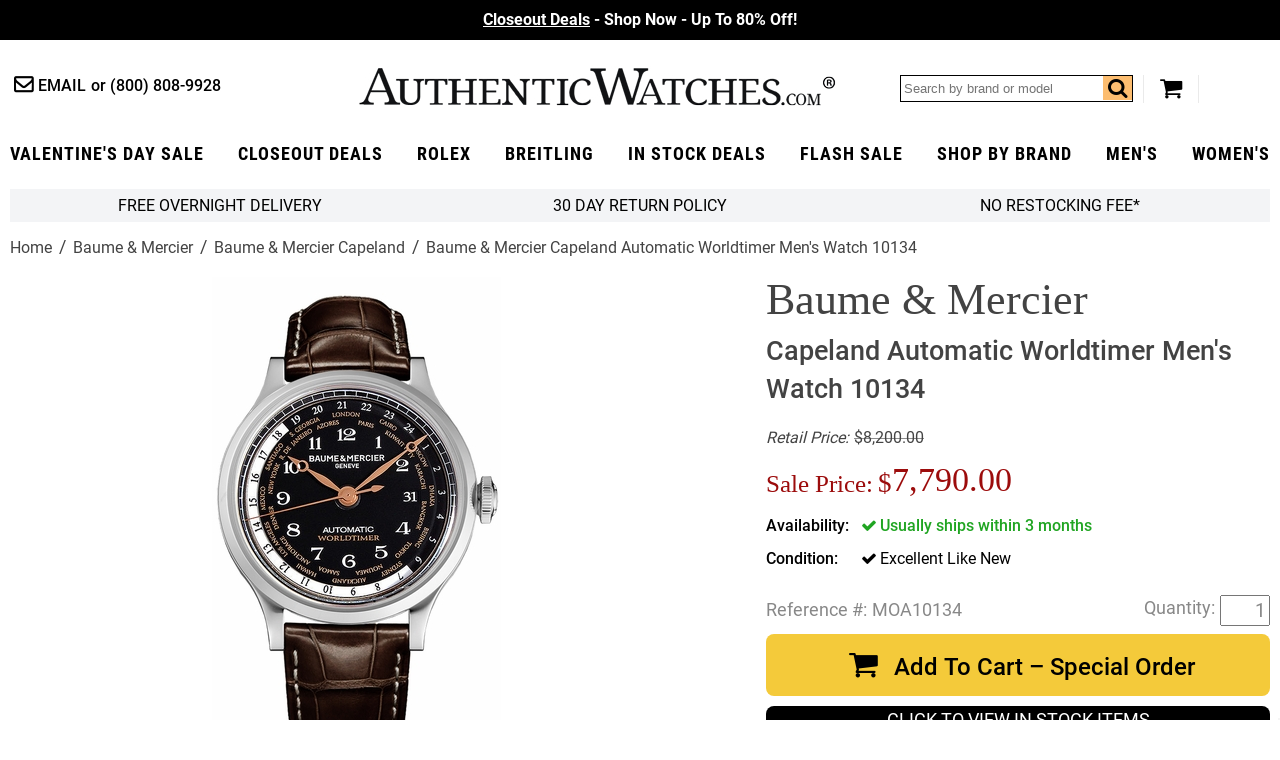

--- FILE ---
content_type: text/html
request_url: https://www.authenticwatches.com/baume-mercier-10134.html
body_size: 14950
content:
<!DOCTYPE HTML><html lang="en"><head> <link rel="preconnect" href="https://files.authenticwatches.com">  <link rel="preconnect" href="https://apis.google.com">  <link rel="preconnect" href="https://sep.turbifycdn.com">  <link rel="preconnect" href="https://s.turbifycdn.com"> <!-- Google tag (gtag.js) -->
<script async src="https://www.googletagmanager.com/gtag/js?id=UA-3466197-1"></script>
<script>
  window.dataLayer = window.dataLayer || [];
  function gtag(){dataLayer.push(arguments);}
  gtag('js', new Date());

  gtag('config', 'UA-3466197-1');
  gtag('config', 'G-9YBYL3KDB6');
</script><!-- Global site tag (gtag.js) - Google Ads -->
<script async src="https://www.googletagmanager.com/gtag/js?id=AW-1071884695"></script>
<script>
  window.dataLayer = window.dataLayer || [];
  function gtag(){dataLayer.push(arguments);}
  gtag('js', new Date());

  gtag('config', 'AW-1071884695');
</script> <script>  var cycmainprice='7790';  var cycspsearchpage='1';  </script> <title>Baume & Mercier Capeland 10134 for Sale</title><meta name="description" content="Baume &amp; Mercier Capeland 10134 for Sale - Watches for Men - Buy Now! Unbeatable Discounts at AuthenticWatches.com!" /> <link rel="canonical" href="https://www.authenticwatches.com/baume-mercier-10134.html"> <meta name="msvalidate.01" content="A61F4A19E0B3999E1FB2951AD49C11ED" />

<link rel="shortcut icon" href="https://sep.turbifycdn.com/ty/cdn/movadobaby/favicon.ico.jpg" type="image/x-icon" />
<link REL="ICON" HREF="https://sep.turbifycdn.com/ty/cdn/movadobaby/favicon.ico.jpg" type="image/x-icon" />
<link REL="APPLE-TOUCH-ICON" HREF="https://sep.turbifycdn.com/ty/cdn/movadobaby/favicon.ico.jpg" type="image/x-icon" />

<meta property="og:type" content="product" /><meta property="og:site_name" content="AuthenticWatches.com" /><meta property="og:title" content="Baume & Mercier Capeland 10134 for Sale" /><meta property="og:brand" content="Baume & Mercier" /><meta property="og:availability" content="in stock" /><meta property="og:description" content="Baume & Mercier Capeland 10134 for Sale - Watches for Men - Buy Now! Unbeatable Discounts at AuthenticWatches.com!" /><meta property="og:product:price:amount" content="7790.00" /><meta property="og:price:currency" content="USD" /><meta property="og:image" content="https://s.turbifycdn.com/aah/movadobaby/baume-mercier-capeland-10134-84.jpg" /><meta property="og:image" content="https://s.turbifycdn.com/aah/movadobaby/baume-mercier-capeland-automatic-worldtimer-men-s-watch-10134-45.jpg" /><link rel="preload" href="https://files.authenticwatches.com/sitefiles/fonts/roboto-condensed-v18-latin-700.woff2" as="font" type="font/woff2" crossorigin><link rel="preload" href="https://files.authenticwatches.com/sitefiles/fonts/roboto-v20-latin_latin-ext-700.woff2" as="font" type="font/woff2" crossorigin><link rel="preload" href="https://files.authenticwatches.com/sitefiles/fonts/roboto-v20-latin_latin-ext-500.woff2" as="font" type="font/woff2" crossorigin><link rel="preload" href="https://files.authenticwatches.com/sitefiles/fonts/roboto-v20-latin_latin-ext-regular.woff2" as="font" type="font/woff2" crossorigin><link rel="preload" href="https://fonts.gstatic.com/s/roboto/v27/KFOmCnqEu92Fr1Mu4mxKKTU1Kg.woff2" as="font" type="font/woff2" crossorigin><link rel="preload" href="https://files.authenticwatches.com/sitefiles/logo.png" as="image"><link rel="preload" href="https://files.authenticwatches.com/sitefiles/mainV18.css" as="style"> <link rel="preload" href="https://files.authenticwatches.com/sitefiles/jquery-test.js" as="script"> <link rel="preload" as="image" href="https://s.turbifycdn.com/aah/movadobaby/baume-mercier-capeland-10134-85.jpg"><link rel="stylesheet" type="text/css" href="https://files.authenticwatches.com/sitefiles/mainV18.css"> <script type="text/javascript" src="https://files.authenticwatches.com/sitefiles/jquery-test.js"></script> <style>
@media only screen and (max-width: 580px) {
  .sa_widget_footer{ display: none !important; }
}
@media only screen and (max-width: 480px) {
 .image-container{
  height: 490px;
}

}

@media only screen and (max-width: 400px) {
 .image-container{
  height: 450px;
}
}
</style><meta name="viewport" content="width=device-width, initial-scale=1.0, maximum-scale=1.0, user-scalable=no"/><script>
function cycgetParam(p){
var match = RegExp('[?&]' + p + '=([^&]*)').exec(window.location.search);
return match && decodeURIComponent(match[1].replace(/\+/g, ' '));
}

// GETTING AND SETTING COOKIES
function cycGetCookie(e){var o=document.cookie.indexOf(e+"="),n=o+e.length+1;if(!o&&e!=document.cookie.substring(0,e.length))return null;if(-1==o)return null;var t=document.cookie.indexOf(";",n);return-1==t&&(t=document.cookie.length),unescape(document.cookie.substring(n,t))}function cycSetCookie(e,o,n,t,i,c){var u,r=new Date;r.setTime(r.getTime()),n&&"number"==typeof n&&(n=1e3*n*60*60*24),u="number"==typeof n?new Date(r.getTime()+n):n,document.cookie=e+"="+escape(o)+(n?";expires="+u.toGMTString():"")+(t?";path="+t:"")+(i?";domain="+i:"")+(c?";secure":"")}function cycDeleteCookie(e,o,n){GetCookie(e)&&(document.cookie=e+"="+(o?";path="+o:"")+(n?";domain="+n:"")+";expires=Thu, 01-Jan-1970 00:00:01 GMT")}


var cyccur = cycgetParam('cur');
if(cyccur){

   cycSetCookie("cyccur", cyccur,'','/');
}


</script><script>
function cycgetParam(p){
var match = RegExp('[?&]' + p + '=([^&]*)').exec(window.location.search);
return match && decodeURIComponent(match[1].replace(/\+/g, ' '));
}

// GETTING AND SETTING COOKIES
function cycGetCookie(e){var o=document.cookie.indexOf(e+"="),n=o+e.length+1;if(!o&&e!=document.cookie.substring(0,e.length))return null;if(-1==o)return null;var t=document.cookie.indexOf(";",n);return-1==t&&(t=document.cookie.length),unescape(document.cookie.substring(n,t))}function cycSetCookie(e,o,n,t,i,c){var u,r=new Date;r.setTime(r.getTime()),n&&"number"==typeof n&&(n=1e3*n*60*60*24),u="number"==typeof n?new Date(r.getTime()+n):n,document.cookie=e+"="+escape(o)+(n?";expires="+u.toGMTString():"")+(t?";path="+t:"")+(i?";domain="+i:"")+(c?";secure":"")}function cycDeleteCookie(e,o,n){GetCookie(e)&&(document.cookie=e+"="+(o?";path="+o:"")+(n?";domain="+n:"")+";expires=Thu, 01-Jan-1970 00:00:01 GMT")}


var cyccur = cycgetParam('cur');
if(cyccur){

   cycSetCookie("cyccur", cyccur,'','/');
}


</script><!-- Hotjar Tracking Code for AuthenticWatches -->
<script>
    (function(h,o,t,j,a,r){
        h.hj=h.hj||function(){(h.hj.q=h.hj.q||[]).push(arguments)};
        h._hjSettings={hjid:3330129,hjsv:6};
        a=o.getElementsByTagName('head')[0];
        r=o.createElement('script');r.async=1;
        r.src=t+h._hjSettings.hjid+j+h._hjSettings.hjsv;
        a.appendChild(r);
    })(window,document,'https://static.hotjar.com/c/hotjar-','.js?sv=');
</script></head><body itemscope="" itemtype="http://schema.org/WebPage" pageid="baume-mercier-10134"><meta content="Baume &amp; Mercier Capeland Automatic Worldtimer Men's Watch 10134" itemprop="name" /><meta content="https://www.authenticwatches.com/baume-mercier-10134.html" itemprop="url" /><section class="promo updated"><div class="promos slider"><div><a style="color:#fff" href=https://www.authenticwatches.com/daily-deal.html><u>Closeout Deals</u> - Shop Now - Up To 80% Off!</font></a></div><div><a style="color:#fff" href=https://www.authenticwatches.com/authenticwatches-specials.html><u>Valentine's Day Sale</u>- 100K+ &#11088;&#11088;&#11088;&#11088;&#11088; Reviews </font></a></div><div><a style="color:#fff" href=https://www.authenticwatches.com/discount-fine-watches.html><U> Flash Sale</U> - Free Overnight Delivery - Since 1979</font></a></div></div></section><header class="wrapper cycheader"><div class="contacts fl"><a href="mailto:sales@authenticwatches.com" class="email icon-mail-1">Email</a>
            <a href="tel:1-800-808-9928" class="phone">(800) 808-9928</a></div><a href="#" class="icon-menu menubtn fl"></a><a href="https://www.authenticwatches.com/" class="logo fl nt attop" style="display: block; background-image: url('https://files.authenticwatches.com/sitefiles/logov1.jpg');">AuthenticWatches.com</a><div class="toolbar fr"><div class="search searcharea fl"><form action="nsearch.html" method="get" id="search-form">
                    <input type="text" placeholder="Search by brand or model" class="fl" name="query" id="cycsearch"/>
                    <input type="submit" class="searchbtn" value="Go" />
                    <a href=# class="icon-search fr" click="$('#search-form .searchbtn').trigger('click')"></a>
                </form></div><a href="https://secure.authenticwatches.com/movadobaby/cgi-bin/wg-order?movadobaby" class="icon-basket cart"></a></div><div style="clear:both;"></div></header><nav class="cycnav"><ul class="wrapper" itemscope itemtype="http://schema.org/SiteNavigationElement"><li class=" Luxury Gifts" pos="0"><a class="icon-angle-down after" href="authenticwatches-specials.html" itemprop="url" ><span itemprop="name">Valentine's Day Sale</span></a></li><li class="" pos="1"><a class="icon-angle-down after" href="daily-deal.html" itemprop="url" ><span itemprop="name">Closeout Deals</span></a></li><li class="" pos="2"><a class="icon-angle-down after" href="rolex-specials.html" itemprop="url" ><span itemprop="name">rolex</span></a></li><li class="" pos="3"><a class="icon-angle-down after" href="brsp1.html" itemprop="url" ><span itemprop="name">Breitling</span></a></li><li class=" lev1" pos="4"><a class="icon-angle-down after" href="specials.html" itemprop="url" ><span itemprop="name">In Stock Deals</span></a></li><li class="" pos="5"><a class="icon-angle-down after" href="discount-fine-watches.html" itemprop="url" ><span itemprop="name">Flash Sale</span></a></li><li class="dd abc" pos="6"><a class="icon-angle-down after" href="watch-brands.html" itemprop="url" ><span itemprop="name">Shop By Brand</span></a></li><li class="" pos="7"><a class="icon-angle-down after" href="mens-watches-specials.html" itemprop="url" ><span itemprop="name">Men's</span></a></li><li class=" last" pos="8"><a class="icon-angle-down after" href="womens-watches-specials.html" itemprop="url" ><span itemprop="name">Women's</span></a></li></ul></nav><div class="showformobile cyc-mobile-banner-nav">
   <DIV><a href="rolex-specials.html">ROLEX ></a></DIV>
   <DIV><a href="brsp1.html">BREITLING ></a></DIV>
   <DIV><a href="automatic.html">OMEGA ></a></DIV>
   <DIV><a href="casp.html">CARTIER></a></DIV>
</div><div class="showformobile cyc-mobile-top-nav">
  <div><a href="https://www.authenticwatches.com/mens-watches-specials.html">Shop Men's Watches</a></div>
  <div><a href="https://www.authenticwatches.com/womens-watches-specials.html">Shop Women's Watches</a></div>
</div><main class="wrapper"><section class="bar grey-bg flw cychomebar hideformobile"><a href="https://www.authenticwatches.com/mens-watches-specials.html" style="display:none;">Shop Men's Watches</a><a href="#" data-remodal-options="hashTracking: false" remodal-id="authenticwatches-shipping-policy">FREE Overnight Delivery</a><a data-remodal-options="hashTracking: false" href="#" remodal-id="authenticwatches-return-policy" shorter-content="30 Day Return Policy" mobile-content="30 Day Return Policy" default-content="30 Day Return Policy"></a><a data-remodal-options="hashTracking: false" href="#" remodal-id="authenticwatches-restocking">No Restocking Fee*</a><a href="https://www.authenticwatches.com/womens-watches-specials.html" style="display:none;">Shop Women's Watches</a>
</section><div class="breadcrumbs flw" itemscope="" itemtype="http://schema.org/BreadcrumbList" itemprop="breadcrumb"><span itemscope="" itemtype="http://schema.org/ListItem" itemprop="itemListElement"><a href="https://authenticwatches.com/index.html" itemprop="item"><span itemprop="name">Home</span></a><meta content="1" itemprop="position" /></span><span itemscope="" itemtype="http://schema.org/ListItem" itemprop="itemListElement"><a href="https://authenticwatches.com/baumemercier.html" itemprop="item"><span itemprop="name">Baume & Mercier</span></a><meta content="2" itemprop="position" /></span><span itemscope="" itemtype="http://schema.org/ListItem" itemprop="itemListElement"><a href="https://authenticwatches.com/capelands1.html" itemprop="item"><span itemprop="name">Baume & Mercier Capeland</span></a><meta content="3" itemprop="position" /></span><span class="last">Baume & Mercier Capeland Automatic Worldtimer Men's Watch 10134</span></div><div class="product flw" itemscope itemtype="https://schema.org/Product"><div class="image-pit flw"><div class="images-gallery fl"><div class="image-container"><div itemscope="" itemtype="http://schema.org/ImageObject" itemprop="image"><a href="https://s.turbifycdn.com/aah/movadobaby/baume-mercier-capeland-10134-86.jpg" class="MagicZoom" id="nak-magic-zoom" itemprop="contentUrl" data-options="selectorTrigger: hover;"><img srcset="https://s.turbifycdn.com/aah/movadobaby/baume-mercier-capeland-10134-85.jpg 238w,https://s.turbifycdn.com/aah/movadobaby/baume-mercier-capeland-10134-87.jpg 300w" sizes="(max-width: 480px) 238px, 300px" src="https://s.turbifycdn.com/aah/movadobaby/baume-mercier-capeland-10134-85.jpg" width="212" height="368" itemprop="thumbnailUrl"  alt="Baume & Mercier Capeland Automatic Worldtimer Men's Watch 10134"></a></div><div class="magic-zoom-gallery"><a href="https://s.turbifycdn.com/aah/movadobaby/baume-mercier-capeland-10134-86.jpg" data-image="https://s.turbifycdn.com/aah/movadobaby/baume-mercier-capeland-automatic-worldtimer-men-s-watch-10134-46.jpg" data-zoom-id="nak-magic-zoom" rel="insets"><img src="https://s.turbifycdn.com/aah/movadobaby/baume-mercier-capeland-10134-88.jpg" alt="Baume &amp; Mercier Capeland Automatic Worldtimer Men's Watch 10134 - image 0"></img></a><a href="https://s.turbifycdn.com/aah/movadobaby/baume-mercier-capeland-automatic-worldtimer-men-s-watch-10134-47.jpg" data-image="https://s.turbifycdn.com/aah/movadobaby/baume-mercier-capeland-automatic-worldtimer-men-s-watch-10134-48.jpg" data-zoom-id="nak-magic-zoom" rel="insets"><img src="https://s.turbifycdn.com/aah/movadobaby/baume-mercier-capeland-automatic-worldtimer-men-s-watch-10134-49.jpg" alt="Baume &amp; Mercier Capeland Automatic Worldtimer Men's Watch 10134 - image 1"></img></a><a href="https://s.turbifycdn.com/aah/movadobaby/baume-mercier-capeland-automatic-worldtimer-men-s-watch-10134-50.jpg" data-image="https://s.turbifycdn.com/aah/movadobaby/baume-mercier-capeland-automatic-worldtimer-men-s-watch-10134-51.jpg" data-zoom-id="nak-magic-zoom" rel="insets"><img src="https://s.turbifycdn.com/aah/movadobaby/baume-mercier-capeland-automatic-worldtimer-men-s-watch-10134-52.jpg" alt="Baume &amp; Mercier Capeland Automatic Worldtimer Men's Watch 10134 - image 2"></img></a><a href="https://s.turbifycdn.com/aah/movadobaby/baume-mercier-capeland-10134-89.jpg" data-image="https://s.turbifycdn.com/aah/movadobaby/baume-mercier-capeland-automatic-worldtimer-men-s-watch-10134-53.jpg" data-zoom-id="nak-magic-zoom" rel="insets"><img src="https://s.turbifycdn.com/aah/movadobaby/baume-mercier-capeland-10134-90.jpg" alt="Baume &amp; Mercier Capeland Automatic Worldtimer Men's Watch 10134 - image 5"></img></a></div></div><meta content="MOA10134" itemprop="sku" /><meta content="MOA10134" itemprop="productID" /><meta content="7613268284155" itemprop="gtin13" /><span itemscope="" itemprop="brand" itemtype="http://schema.org/Organization"><meta content="Baume &amp; Mercier" itemprop="name" /></span></div><div class="pit fr"><h1 class="flw" itemprop="name"><i>Baume & Mercier</i> Capeland Automatic Worldtimer Men's Watch 10134</h1><div class="pricing flw"><div class="retail line-through fl" prefix="Retail Price"><i style="margin-right:5px;">Retail Price:</i><span>$8,200.00</span></div><div class="sale-save flw" id="cyc-main-price-cont"><div class="cycsale fl" prefix="Sale Price"><div style="margin-right: 5px;font-size: 0.75em;margin-top: 10px;display: inline-block;vertical-align: middle;">Sale Price:</div><span id="cyc-main-price"><span id="cyc-main-price-cur">$</span><span id="cyc-main-price-value">7,790.00</span></span></div></div></div><div id="currency-price-container" style="clear:both; display:flex; justify-content:space-between;"></div><form class="atc-form" method="POST" action="https://secure.authenticwatches.com/movadobaby/cgi-bin/wg-order?movadobaby"><input name="vwcatalog" type="hidden" value="movadobaby" /><input name="vwitem" type="hidden" value="baume-mercier-10134" /><div class="options flw"><div class="option instock flw oos"><span>Availability</span><div class="control single"><span class="icon-ok">Usually ships within 3 months</span></div></div><div class="option flw"><span>Condition</span><div class="control single"><span class="icon-ok">Excellent Like New<input name="Condition" type="hidden" value="Excellent Like New" /></span></div></div></div><div class="atc-qty flw" itemscope="" itemtype="http://schema.org/Offer" itemprop="offers"><div class="code-qty flw"><div class="code fl"><div style="margin-right:5px; float:left;">Reference #:</div>MOA10134</div><div class="qty fr"><input name="vwquantity" type="text" value="1" /></div><div style="margin-right:5px; float:right; margin-top:3px;">Quantity:</div></div><div class="atc flw"><button class="flw icon-basket" id="cycatc" type="button">Add To Cart � Special Order</button></div><div class="cycviewinstockbutton"><a href="specials.html">CLICK TO VIEW IN STOCK ITEMS</a></div><div class="cycwaitlistbutton"><a class="initialism" href="mailto:alertme@authenticwatches.com?subject=Reference# MOA10134&body=Reference#%20MOA10134">JOIN THE WAIT LIST!</a></div><div id="cycpriceschema"></div><link href="http://schema.org/UsedCondition" itemprop="itemCondition" /><link href="http://schema.org/InStock" itemprop="availability" /><meta content="https://authenticwatches.com/baume-mercier-10134.html" itemprop="url" /><meta content="2023-05-05" itemprop="priceValidUntil" /></div></form><div style="clear:both;padding-top: 15px;"><a href="https://customerreviews.google.com/v/merchant?q=authenticwatches.com&amp;c=US&amp;v=19&amp;hl=en&quot; target=&quot;_blank"><img border="0" src="https://files.authenticwatches.com/siteimages/googletrustedbadge.jpg" style="width:150px; height:auto;"></a></div><div class="reviews flw"><div class="stars fl"><i class="icon-star"></i><i class="icon-star"></i><i class="icon-star"></i><i class="icon-star"></i><i class="icon-star"></i></div><a href=# class="lkWriteReview fr write"></a></div><div class="addthis-container flw"><div class="addthis"><!-- AddThis Button BEGIN -->
<div class="addthis_toolbox addthis_default_style " style="margin-right:15px; float:left;">
<a class="addthis_button_facebook_like" fb:like:layout="button_count"></a>
<a class="addthis_button_tweet"></a>
<a class="addthis_counter addthis_pill_style"></a>
</div>
<script type="text/javascript">var addthis_config = {"data_track_addressbar":false, services_exclude:"pinterest_share"};</script>
<!-- AddThis Button END --></div></div></div><div class="tabs flw"><div class="tabheader flw"><a class="opened" href="#" tab="1">Product Description</a><a class="" href="#" tab="2">Authenticity Guaranteed </a><a class="" href="#" tab="3">Product Reviews</a></div><div class="tab flw opened" tab="1"><div class="caption" itemprop="description"><div class="nounderline"><b><font color=333333> MOA10134 | 10134 <br></b> BAUME & MERCIER CAPELAND WORLDTIMER MEN'S AUTOMATIC LUXURY WATCH <br><br> Store Display Model <font size=-2><a href="#" onClick="store_display_models=window.open ('Https://www.AuthenticWatches.com/authenticwatches-store-display-models.html','store_display_models','toolbar=no,location=no,directories=no,status=no,menubar=no,scrollbars=no,resizable=no,width=375,height=600,left=100,top=100');return false;"> (What's This?) </a></font><br><BR><FONT COLOR=666666><B>
- With Manufacturer Serial Numbers <BR>- Swiss Made <br>
- Black Dial <br>
- Arabic Numeral Hour Markers <BR>
- Polished Stainless Steel Bezel <BR>
- Date Feature Displayed at 3 O'Clock <br>
- GMT World Time Zone Feature <BR>
- 42 Hour Power Reserve <br>
- <a href="#" onClick="automatic_desc=window.open ('https://www.authenticwatches.com/watch-movements.html','automatic_desc','toolbar=no,location=no,directories=no,status=no,menubar=no,scrollbars=no,resizable=no,width=500,height=500,left=25,top=25');return false;">Self-winding Automatic Movement</a> <BR>
- Vibrations Per Hour: 28,800 <br>
- Jewels: 31<br>
- 3 Year Warranty <br>
- Guaranteed Authentic <br>
- Certificate of Authenticity <br>
- Manufacturer Box & Manual <br>
- Polished Stainless Steel Case <br>
- Brown Leather Strap with Pattern <BR>
- Scratch Resistant Sapphire Crystal <br>
- <a href="#" onClick="water_resistance=window.open ('https://www.AuthenticWatches.com/water-resistance.html','water_resistance','toolbar=no,location=no,directories=no,status=no,menubar=no,scrollbars=no,resizable=no,width=1000,height=700,left=100,top=25');return false;">50 Meters / 165 Feet Water-Resistant</a> <BR>
- 44mm = 1 3/4" Case, 7" Adjustable Strap<br>
- Case Thickness: 14.5mm <br>
- Fixed Bezel <BR>
- Sapphire Crystal Exhibition Case Back <BR>
- Luminescent Hands & Hour Markers <br>
- Push & Pull Crown <br>
- Stainless Steel Tang Buckle <br>
<BR> <FONT COLOR=GRAY><FONT SIZE=-2> &nbsp &nbsp   Also Known As BaumeMercier Model # 10134</font></b></FONT></FONT></div></div></div><div class="tab flw " tab="2"><font size=3><font color=3682b7>Authenticity Guaranteed 100%</font><br><br></font>

Our primary goal at AuthenticWatches.com is to ensure that all of our clients have a pleasant shopping experience without having any doubt regarding the authenticity of our products. <br><br>Please do not  hesitate to call us at (800) 808-9928 or +1 (805) 823-8888 if you are not 100% comfortable shopping with us after reviewing the link below. <br><br>All authentic watches and accessories sold by AuthenticWatches.com are 100% authentic with all serial numbers intact, and any item purchased will be no different than the same watch purchased at an authorized dealer. All items originate from the manufacturer, and are carefully inspected upon arrival by a team of trained professionals to ensure quality and authenticity. To assure authenticity in advance of purchase, the reputation of a seller should be thoroughly vetted. We are top rated sellers on all major websites and have included a link for you to review below:<br><br>

<a href="https://www.authenticwatches.com/reviews.html" target="AuthenticWatches.com Reviews"><u><font color=3682b7>AuthenticWatches.com Reviews</u></font></a><br>
View AuthenticWatches.com Customer Feedback from Verified Review Sites.<BR><br>

</div><div class="tab flw " tab="3"><div id="lkProductReviews"><div class="lkReviewsTop"><div class="lkGeneralReview"><div class="stars fl"><i class="icon-star-o"></i><i class="icon-star-o"></i><i class="icon-star-o"></i><i class="icon-star-o"></i><i class="icon-star-o"></i></div><span class="lkNoReviews">No reviews yet</span><a href="#" class="lkWriteReview">&nbsp;</a></div><div class="lkToolBar"></div></div><div class="lkReviews"></div></div></div></div></div></div><div style="clear:both;"></div></main><div id="menus" ><div itemscope itemtype="http://schema.org/SiteNavigationElement" class="menu Luxury Gifts" pos="0"><div class="cols"></div></div><div itemscope itemtype="http://schema.org/SiteNavigationElement" class="menu" pos="1"><div class="cols"></div></div><div itemscope itemtype="http://schema.org/SiteNavigationElement" class="menu" pos="2"><div class="cols"></div></div><div itemscope itemtype="http://schema.org/SiteNavigationElement" class="menu" pos="3"><div class="cols"></div></div><div itemscope itemtype="http://schema.org/SiteNavigationElement" class="menu lev1" pos="4"><div class="cols"></div></div><div itemscope itemtype="http://schema.org/SiteNavigationElement" class="menu" pos="5"><div class="cols"></div></div><div itemscope itemtype="http://schema.org/SiteNavigationElement" class="menu abc" pos="6"><div class="cols"><div class="col leftc"><a href="audemars-piguet-watches.html" itemprop="url" ><span itemprop="name">Audemars Piguet</span></a><a href="ball-watches.html" itemprop="url" ><span itemprop="name">Ball</span></a><a href="baumemercier.html" itemprop="url" ><span itemprop="name">Baume & Mercier</span></a><a href="bell-ross-watches.html" itemprop="url" ><span itemprop="name">Bell & Ross</span></a><a href="blancpain-watches.html" itemprop="url" ><span itemprop="name">Blancpain</span></a><a href="breguet.html" itemprop="url" ><span itemprop="name">Breguet</span></a><a href="breitling.html" itemprop="url" ><span itemprop="name">Breitling</span></a><a href="bvlgari-watches.html" itemprop="url" ><span itemprop="name">Bvlgari</span></a><a href="cartier.html" itemprop="url" ><span itemprop="name">Cartier</span></a><a href="chanel-watches.html" itemprop="url" ><span itemprop="name">Chanel</span></a><a href="chopard.html" itemprop="url" ><span itemprop="name">Chopard</span></a><a href="christian-dior-watches.html" itemprop="url" ><span itemprop="name">Christian Dior</span></a><a href="corum.html" itemprop="url" ><span itemprop="name">Corum</span></a><a href="dupont.html" itemprop="url" ><span itemprop="name">Dupont</span></a><a href="gucci.html" itemprop="url" ><span itemprop="name">Gucci</span></a><a href="hamilton-watches.html" itemprop="url" ><span itemprop="name">Hamilton</span></a><a href="hermes-birkin-bags.html" itemprop="url" ><span itemprop="name">Hermes Birkin Bags</span></a><a href="hublot.html" itemprop="url" ><span itemprop="name">Hublot</span></a><a href="iwc-watches.html" itemprop="url" ><span itemprop="name">IWC</span></a><a href="ja.html" itemprop="url" ><span itemprop="name">Jaeger LeCoultre</span></a><a href="jewelry.html" itemprop="url" ><span itemprop="name">Jewelry</span></a><a href="longines.html" itemprop="url" ><span itemprop="name">Longines</span></a><a href="michele-watches.html" itemprop="url" ><span itemprop="name">Michele</span></a><a href="montblanc-watches.html" itemprop="url" ><span itemprop="name">MontBlanc</span></a><a href="montegrappa.html" itemprop="url" ><span itemprop="name">Montegrappa</span></a><a href="movadowatches.html" itemprop="url" ><span itemprop="name">Movado</span></a><a href="omega.html" itemprop="url" ><span itemprop="name">Omega</span></a><a href="oris.html" itemprop="url" ><span itemprop="name">Oris</span></a><a href="panerai.html" itemprop="url" ><span itemprop="name">Panerai</span></a><a href="patek-philippe.html" itemprop="url" ><span itemprop="name">Patek Philippe</span></a><a href="prada-handbags.html" itemprop="url" ><span itemprop="name">Prada Handbags</span></a><a href="rado.html" itemprop="url" ><span itemprop="name">Rado</span></a><a href="raymond-weil-watches.html" itemprop="url" ><span itemprop="name">Raymond Weil</span></a><a href="rolex.html" itemprop="url" ><span itemprop="name">Rolex</span></a><a href="tag-heuer.html" itemprop="url" ><span itemprop="name">Tag Heuer</span></a><a href="tissot.html" itemprop="url" ><span itemprop="name">Tissot</span></a><a href="tudor-watches.html" itemprop="url" ><span itemprop="name">Tudor</span></a><a href="ulysse-nardin-watches.html" itemprop="url" ><span itemprop="name">Ulysse Nardin</span></a><a href="zenith.html" itemprop="url" ><span itemprop="name">Zenith</span></a></div><div class="col featured rightc" title="Featured Sales:"><a href="daily-deal.html" class="lazy" data-src="https://s.turbifycdn.com/aah/movadobaby/48-hour-sale-138.jpg"><span>Closeout Deals</span><i class="icon-right-dir after"></i></a><a href="discount-fine-watches.html" class="lazy" data-src="https://s.turbifycdn.com/aah/movadobaby/holiday-gift-guide-1030.jpg"><span>Flash Sale</span><i class="icon-right-dir after"></i></a><a href="authenticwatches-specials.html" class="lazy" data-src="https://s.turbifycdn.com/aah/movadobaby/dads-grads-sale-748.jpg"><span>Valentine's Day Sale </span><i class="icon-right-dir after"></i></a><a href="specials.html" class="lazy" data-src="https://s.turbifycdn.com/aah/movadobaby/in-stock-deals-531.jpg"><span>Buy Luxury Watches on Sale</span><i class="icon-right-dir after"></i></a></div></div></div><div itemscope itemtype="http://schema.org/SiteNavigationElement" class="menu" pos="7"><div class="cols"></div></div><div itemscope itemtype="http://schema.org/SiteNavigationElement" class="menu" pos="8"><div class="cols"></div></div></div><footer><section class="top-container flw"><section class="top wrapper"><div class="newsletter fl"><style>
#cycmcdia {
    border: 0;
    outline: 0;
    -webkit-appearance: none;
    -moz-appearance: none;
    appearance: none;
    background-color: #cfd4da;
    color: #000;
    font-size: 1.1em;
    font-weight: 600;
    text-transform: uppercase;
    padding: 13px 15px 10px 15px;
    letter-spacing: 1px;
    font-family: "Roboto Condensed";
}

</style>
<form id="cycmcfrm" action="//mc.us16.list-manage.com/subscribe/form-post?u=6183b53c1fa20c210a17438e8&amp;id=9aec14ba7f&amp;popup=true" accept-charset="UTF-8" method="post" enctype="multipart/form-data" data-dojo-attach-point="formNode" novalidate="">
                        <input type="email" class="emailaddress fl" placeholder="Email Address" id="cycsignupemail" name=EMAIL />
                        <button type="button" id="cycmcdia">Sign up</button>
<div style="position:absolute;top:-5000px;width:0" aria-hidden="true"><input type="text" name="b_6183b53c1fa20c210a17438e8_9aec14ba7f" tabindex="-1" value=""></div>
                    </form>
</div><div class="socials fr"><a href="https://www.facebook.com/pages/AuthenticWatchescom/286740368012748" class="icon-facebook" target="Facebook"></a>
                    <a href="https://twitter.com/AWInc1979" class="icon-twitter" target="Twitter"></a>
                    <a href="https://instagram.com/authenticwatches_com/" class="icon-instagram" target="Instagram"></a>
                    <a href="https://www.linkedin.com/in/authentic-watches-76a01a9b/" class="icon-linkedin" target="linkedin"></a>
                    <a href="https://www.pinterest.com/awinc1979/" class="icon-pinterest-circled" target="Pinterest"></a></div></section></section><section class="bottom wrapper"><div class="company-info"><h3>Company Information</h3>
<p><b>Address:</b><span>530 New Los Angeles Ave #115-338<br />
                Moorpark, CA 93021, USA
            	</span></p>
<p><b>Call Us:</b><span><a href="tel:18008089928" class="phone">(800) 808-9928</a></span></p>
<p><b>Email Us:</b><span><a href="mailto:sales@authenticwatches.com">sales@authenticwatches.com</a>
</span></p>

<p class="hours2"><b>Customer Service Telephone Hours:</b><span>
Monday - Friday: 9:00 AM - 5:30 PM<br>
Saturday - Sunday: CLOSED<br>
Email Support Available 7 Days a Week<br>

</span></p></div><ul class="links">
                <li>
					<h3>Customer Service</h3>
                    <a href="info.html">About Us</a>
                    <a href="authenticwatches-why-buy-from-us.html">Why Buy From Us</a>
                    <a href="faq.html">Frequently Asked Questions</a>                   
					<a href="reviews.html">Customer Reviews</a>
                </li>
                <li>
					<h3>Policies</h3>
                    <a href="info.html#30_day_return_policy">30 Day Return Policy</a>
                    <a href="authenticwatches-no-restocking-fee.html">No Restocking Fee*</a>
                    <a href="authenticwatches-payment-methods.html">Payment Methods</a>
					<a href="shipping-policies.html">Shipping Policies</a>
					<a href="privacypolicy.html">Privacy Policy</a>                
                </li>
                <li>
					<h3>Help Center</h3>
                    <a href="authenticwatches-service.html">Authenticity & Service Guarantee</a>
                    <a href="returns.html">Return Merchandise Authorization</a>
                    <a href="warranty.html">Warranty Policy</a>
					<a href="authenticwatches-free-bracelet-sizing.html">Free Bracelet Sizing</a>
					                </li>
				<li>
					<h3>Watch Education</h3>
<a href="rolex-serial-numbers.html">Rolex Serial Numbers</a>
                    <a href="watch-glossary.html">Watch Terminology</a>
                    <a href="watch-movements.html">Watch Movements</a>
		     <a href="watch-accuracy.html">Watch Accuracy</a>
                </li>
            </ul><div class="badges flw"><a href="https://www.shopperapproved.com/reviews/AuthenticWatches.com/" class="shopperlink"><img src="//www.shopperapproved.com/newseals/28963/white-header-details.gif" width="200" height="48" style="border: 0" alt="Customer Reviews" oncontextmenu="var d = new Date(); alert('Copying Prohibited by Law - This image and all included logos are copyrighted by Shopper Approved \251 '+d.getFullYear()+'.'); return false;" /></a><script type="text/javascript">(function() { var js = window.document.createElement("script"); js.src = '//www.shopperapproved.com/seals/certificate.js'; js.type = "text/javascript"; document.getElementsByTagName("head")[0].appendChild(js); })();</script></div><div class="copyright-payments"><div class="copyright flw">Copyright &copy;2001-<span id="copyrightyear"></span> AuthenticWatches.com. All rights reserved.</div><div style="clear:both;"></div></div></section></footer><a href=# id=gototop>&#129065;</a></body><script src="https://files.authenticwatches.com/sitefiles/jquery-ui.min.js" type="text/javascript" defer></script>
<link rel="preload" href="https://files.authenticwatches.com/sitefiles/jquery-uiv2.css" as="style" onload="this.onload=null;this.rel='stylesheet'">

<script type="text/javascript">
    $(function () {
        $("#mc_embed_signup").dialog({
            modal: true,
            autoOpen: false,
            title: "Signup",
            width: 350,
            buttons: [
            {
                id: "cycnomc",
                text: "Cancel",
                click: function () {
                    $(this).dialog('close');
                }
            }
            ]
        });
        $("#cycmcdia").click(function () {
            if ($(this).attr("rel") != "delete") {
                $("#mce-EMAIL").val($("#cycsignupemail").val());
                $('#mc_embed_signup').dialog('open');
                return false;
            } else {
                __doPostBack(this.name, '');
            }
        });
    });
</script>

<div id="mc_embed_signup" style="display: none" align="left">
<form action="https://AuthenticWatches.us16.list-manage.com/subscribe/post?u=6183b53c1fa20c210a17438e8&amp;id=9aec14ba7f" method="post" id="mc-embedded-subscribe-form" name="mc-embedded-subscribe-form" class="validate" target="_blank" novalidate="novalidate"><div id="mc_embed_signup_scroll"><h2>Subscribe to our mailing list</h2><div class="indicates-required"><span class="asterisk">*</span> indicates required</div><div class="mc-field-group">	<label for="mce-EMAIL">Email Address  <span class="asterisk">*</span></label>	<input type="email" value="" name="EMAIL" class="required email" id="mce-EMAIL" aria-required="true"></div><div class="mc-field-group">	<label for="mce-FNAME">First Name  <span class="asterisk">*</span></label>	<input type="text" value="" name="FNAME" class="required" id="mce-FNAME" aria-required="true"></div><div class="mc-field-group">	<label for="mce-LNAME">Last Name  <span class="asterisk">*</span></label>	<input type="text" value="" name="LNAME" class="required" id="mce-LNAME" aria-required="true"></div><div class="mc-field-group">	<label for="mce-MMERGE5">Address1 </label>	<input type="text" value="" name="MMERGE5" class="" id="mce-MMERGE5"></div><div class="mc-field-group">	<label for="mce-MMERGE6">Address2 </label>	<input type="text" value="" name="MMERGE6" class="" id="mce-MMERGE6"></div><div class="mc-field-group">	<label for="mce-MMERGE7">City </label>	<input type="text" value="" name="MMERGE7" class="" id="mce-MMERGE7"></div><div class="mc-field-group">	<label for="mce-MMERGE8">State </label>	<input type="text" value="" name="MMERGE8" class="" id="mce-MMERGE8"></div><div class="mc-field-group">	<label for="mce-MMERGE9">Postal Code </label>	<input type="text" value="" name="MMERGE9" class="" id="mce-MMERGE9"></div><div class="mc-field-group">	<label for="mce-MMERGE4">Country </label>	<input type="text" value="" name="MMERGE4" class="" id="mce-MMERGE4"></div><div class="mc-field-group">	<label for="mce-MMERGE10">Phone </label>	<input type="text" value="" name="MMERGE10" class="" id="mce-MMERGE10"></div><div class="mc-field-group size1of2">	<label for="mce-BIRTHDAY-month">Birthday </label>	<div class="datefield">		<span class="subfield monthfield"><input class="birthday " type="text" pattern="[0-9]*" value="" placeholder="MM" size="2" maxlength="2" name="BIRTHDAY[month]" id="mce-BIRTHDAY-month"></span> / <span class="subfield dayfield"><input class="birthday " type="text" pattern="[0-9]*" value="" placeholder="DD" size="2" maxlength="2" name="BIRTHDAY[day]" id="mce-BIRTHDAY-day"></span> <span class="small-meta nowrap">( mm / dd )</span>	</div></div>	<div id="mce-responses" class="clear">		<div class="response" id="mce-error-response" style="display:none"></div>		<div class="response" id="mce-success-response" style="display:none"></div>	</div>    <!-- real people should not fill this in and expect good things - do not remove this or risk form bot signups-->    <div style="position: absolute; left: -5000px;" aria-hidden="true"><input type="text" name="b_6183b53c1fa20c210a17438e8_9aec14ba7f" tabindex="-1" value=""></div>    <div class="clear"><input type="submit" value="Sign Up" name="subscribe" id="mc-embedded-subscribe" class="button"></div>    </div></form>
</div><script type="text/javascript">
    $(function () {
        $("#dialogatc").dialog({
            modal: true,
            autoOpen: false,
            title: "Special Order Note",
            width: 350,
            buttons: [
            {
                id: "cycatcdia",
                text: "I Agree - Add to Cart",
                click: function () {
                    $(".atc-form").submit();
                }
            },
            {
                id: "No",
                text: "Cancel",
                click: function () {
                    $(this).dialog('close');
                }
            }
            ]
        });
        $("#cycatc").click(function () {
            if ($(this).attr("rel") != "delete") {
                $('#dialogatc').dialog('open');
                return false;
            } else {
                __doPostBack(this.name, '');
            }
        });
    });
</script>

<div id="dialogatc" style="display: none" align="left">
    The item you are purchasing is a special order and will be shipped within the listed availability. Special orders are not returnable and incur a cancellation fee if cancelled. Please review our policies for full details.
</div><script type="text/javascript">
//<![CDATA[
var nakResponsive=true;var pageId="baume-mercier-10134";var RESOURCE_PATH="https://cfd7d358a332f6e081d3-f16251c5720d0a86fc2d97121bdf4efc.ssl.cf5.rackcdn.com/authenticwatches/site/2/";var isProduct=true;var cycfeatureditems=false;var isSection=false;var nakReviewConfiguration={store_id:"i6J1LBke",store:"movadobaby",productId:"baume-mercier-10134",productName:"Baume & Mercier Capeland Automatic Worldtimer Men's Watch 10134",productCode:"MOA10134",totalReviews:0};//]]>
</script><script type=text/javascript>
var phones={"nonusa": {label:"1.805.823.8888", number: "18058238888"}};
var nakNewsletterConfigOff={
html:'<div id="mc_embed_signup"><button class="remodal-close" data-remodal-action="close"></button><form action="https://AuthenticWatches.us16.list-manage.com/subscribe/post?u=6183b53c1fa20c210a17438e8&amp;id=9aec14ba7f" method="post" id="mc-embedded-subscribe-form" name="mc-embedded-subscribe-form" class="validate" target="_blank" novalidate><div id="mc_embed_signup_scroll"><h2>Subscribe to our mailing list</h2><div class="indicates-required"><span class="asterisk">*</span> indicates required</div><div class="mc-field-group">	<label for="mce-EMAIL">Email Address  <span class="asterisk">*</span></label>	<input type="email" value="" name="EMAIL" class="required email" id="mce-EMAIL"></div><div class="mc-field-group">	<label for="mce-FNAME">First Name  <span class="asterisk">*</span></label>	<input type="text" value="" name="FNAME" class="required" id="mce-FNAME"></div><div class="mc-field-group">	<label for="mce-LNAME">Last Name  <span class="asterisk">*</span></label>	<input type="text" value="" name="LNAME" class="required" id="mce-LNAME"></div><div class="mc-field-group">	<label for="mce-MMERGE5">Address1 </label>	<input type="text" value="" name="MMERGE5" class="" id="mce-MMERGE5"></div><div class="mc-field-group">	<label for="mce-MMERGE6">Address2 </label>	<input type="text" value="" name="MMERGE6" class="" id="mce-MMERGE6"></div><div class="mc-field-group">	<label for="mce-MMERGE7">City </label>	<input type="text" value="" name="MMERGE7" class="" id="mce-MMERGE7"></div><div class="mc-field-group">	<label for="mce-MMERGE8">State </label>	<input type="text" value="" name="MMERGE8" class="" id="mce-MMERGE8"></div><div class="mc-field-group">	<label for="mce-MMERGE9">Postal Code </label>	<input type="text" value="" name="MMERGE9" class="" id="mce-MMERGE9"></div><div class="mc-field-group">	<label for="mce-MMERGE4">Country </label>	<input type="text" value="" name="MMERGE4" class="" id="mce-MMERGE4"></div><div class="mc-field-group">	<label for="mce-MMERGE10">Phone </label>	<input type="text" value="" name="MMERGE10" class="" id="mce-MMERGE10"></div><div class="mc-field-group size1of2">	<label for="mce-BIRTHDAY-month">Birthday </label>	<div class="datefield">		<span class="subfield monthfield"><input class="birthday " type="text" pattern="[0-9]*" value="" placeholder="MM" size="2" maxlength="2" name="BIRTHDAY[month]" id="mce-BIRTHDAY-month"></span> / <span class="subfield dayfield"><input class="birthday " type="text" pattern="[0-9]*" value="" placeholder="DD" size="2" maxlength="2" name="BIRTHDAY[day]" id="mce-BIRTHDAY-day"></span> <span class="small-meta nowrap">( mm / dd )</span>	</div></div>	<div id="mce-responses" class="clear">		<div class="response" id="mce-error-response" style="display:none"></div>		<div class="response" id="mce-success-response" style="display:none"></div>	</div>    <!-- real people should not fill this in and expect good things - do not remove this or risk form bot signups-->    <div style="position: absolute; left: -5000px;" aria-hidden="true"><input type="text" name="b_6183b53c1fa20c210a17438e8_9aec14ba7f" tabindex="-1" value=""></div>    <div class="clear"><input type="submit" value="Sign Up" name="subscribe" id="mc-embedded-subscribe" class="button"></div>    </div></form></div>'
};
</script>
<script>
function cycloadJS(u, f) { var z = document.createElement('script'); z.setAttribute("type", "text/javascript"); z.setAttribute("src", u); if (f != undefined && f != null) z.onload = f; document.getElementById("cycscripts").appendChild(z); }

$(window).load(function() {
cycloadJS("https://files.authenticwatches.com/sitefiles/responsiveV11.js?v=1", function () {});
});
</script>


<!--
<script type="text/javascript" src="https://files.authenticwatches.com/sitefiles/responsiveV9.js?v=1" defer></script>
-->

<div id="cycscripts"></div>
<!--NAKAMOA MAILCHIMP 360-->
<script type="text/javascript">
//<![CDATA[
var nakMailchimpConfig={"store_domain":"authenticwatches.com","store":"movadobaby","store_id":"i6J1LBke","mode":"image"};//]]>
</script><script type="text/javascript" defer="defer" src="https://ad26fe08d754a4dd5840-cddcce7c58436264c108ccbf838c09ea.ssl.cf5.rackcdn.com/mc/nakamoa.mailchimp360.js">
//<![CDATA[
//]]>
</script><script type="application/ld+json">
{ "@context" : "https://schema.org",
  "@type" : "Organization",
  "@id":"http:\/\/AuthenticWatches.com",
  "legalName" : "AuthenticWatches.com",
  "url" : "https://authenticwatches.com/",
  "contactPoint" : [{
    "@type" : "ContactPoint",
    "telephone" : "+1-800-808-9928",
    "contactType" : "customer service"
  }],
  "logo" : "https://sep.turbifycdn.com/ty/cdn/movadobaby/logo.jpg",
  "sameAs" : []
}
</script>
<script type="application/ld+json">
{
  "@context" : "https://schema.org",
  "@type" : "WebSite",
  "name" : "AuthenticWatches",
  "url" : "https://authenticwatches.com/",
  "potentialAction" : {
    "@type" : "SearchAction",
    "target" : "https://www.authenticwatches.com/search-results.html?q={search_term}",
    "query-input" : "required name=search_term"
  }
}
</script><div id="cycshopbybrandcontainer" style="display:none;"><div class="innercol"><div class="letter" letter="Featured Brands"><A class="cycfeaturelinkbtm" href="rolex-specials.html" data-title="Rolex Sale"><span itemprop="name">Rolex Sale</span></A><A class="cycfeaturelinkbtm" href="brsp1.html" data-title="Breitling Sale"><span itemprop="name">Breitling Sale</span></A><A class="cycfeaturelinkbtm" href="automatic.html" data-title="Omega Sale"><span itemprop="name">Omega Sale</span></A><A class="cycfeaturelinkbtm" href="casp.html" data-title="Cartier"><span itemprop="name">Cartier</span></A><A class="cycfeaturelinkbtm" href="baumemercier2.html" data-title="Baume & Mercier"><span itemprop="name">Baume & Mercier</span></A><A class="cycfeaturelinkbtm" href="quartz.html" data-title="Tag Heuer"><span itemprop="name">Tag Heuer</span></A><A class="cycfeaturelinkbtm" href="christian-dior-specials.html" data-title="Christian Dior Sale"><span itemprop="name">Christian Dior Sale</span></A><A class="cycfeaturelinkbtm" href="michele-watch-specials.html" data-title="Michele"><span itemprop="name">Michele</span></A><A class="cycfeaturelinkbtm" href="longines1.html" data-title="Longines"><span itemprop="name">Longines</span></A><A class="cycfeaturelinkbtm" href="luxury-womens-jewelry-specials.html" data-title="Jewelry"><span itemprop="name">Jewelry</span></A></div></div></div><script> gtag("event", "view_item", {send_to: "G-9YBYL3KDB6",currency: "USD",value: 7,790.00,items: [{item_id: "baume-mercier-10134",item_name: "Baume & Mercier Capeland Automatic Worldtimer Men's Watch 10134",affiliation: "Authenticwatches",currency: "USD",index: 0,item_category: $(".breadcrumbs > SPAN:nth-last-child(2)").text().trim(),price: 7,790.00}]});  $('#cf-item-form').on('submit', function(){ var qty = $('#cyc-qty').val();  var name = 'Baume & Mercier Capeland Automatic Worldtimer Mens Watch 10134';  gtag("event", "add_to_cart", {send_to: "G-9YBYL3KDB6",currency: "USD",value: 7,790.00,items: [{item_id: "baume-mercier-10134",item_name: "Baume & Mercier Capeland Automatic Worldtimer Men's Watch 10134",affiliation: "Authenticwatches",currency: "USD",index: 0,item_category: $(".breadcrumbs > SPAN:nth-last-child(2)").text().trim(),price: 7,790.00}]});  })</script><script>  gtag('event', 'view_item', {send_to: "UA-3466197-1", "items": [ {"id": "MOA10134", "name": "Baume & Mercier Capeland Automatic Worldtimer Men's Watch 10134", "list_position": 1, "quantity": 1, "price": '7790' }] });  </script> <script>
function cycIsMobileDevice() {
	var isMobile = false;
	var mobileSignatureList = new Array('iphone', 'ipod', 'android', 'palm', 'blackberry', 'devices60', 'devicesymbian', 'windows ce', 'opera mini', 'webos', 'windows phone', 'playbook');
	var agent = navigator.userAgent.toLowerCase();
	for(var i=0;i<mobileSignatureList.length;i++) {
		if(agent.indexOf(mobileSignatureList[i]) > -1) {
			if(mobileSignatureList[i] == 'android') {	//*** ONLY CONSIDER android a mobile device if "mobile" is also present in user agent string
				if(agent.indexOf("mobile") > -1) isMobile = true;
			} else {
				isMobile = true;
			}
		}
	}
	return isMobile;
}
var iscycMobile = cycIsMobileDevice();

var cycmainlinks = ["rolex.html","bell-ross-watches.html", "breitling.html", "corum.html", "christian-dior-watches.html", "jewelry.html", "longines.html","michele-watches.html","montblanc-watches.html","omega.html", "tag-heuer.html","baumemercier.html","cartier.html","chopard.html","oris.html"];
var cycchglinks = ["rolex.html","bell-ross-watches.html", "breitling.html", "corum.html", "christian-dior-watches.html", "jewelry.html", "longines.html","michele-watches.html","montblanc-watches.html","omega.html","tag-heuer.html","baumemercier.html","cartier.html","happysport.html","oris.html"];

$( document ).ready(function() {
  if(iscycMobile){ 
    $("a").each(function() {
      var cycflink = cycmainlinks.indexOf($(this).attr('href'));
      if(cycflink >=0){
         $(this).attr("href", cycchglinks[cycflink]);
      }
    });
   }


});

$(function () {
    var cycitemcurrency= cycGetCookie("cyccur");
    if(cycitemcurrency != '' && cycitemcurrency != null){
       //console.log("currency : " + cycitemcurrency);
      var cycinvurl='https://authenticwatches.practicaldatacore.com/cyc/mod_systemjobs/return-currencyV1.php?cur=' + cycitemcurrency + '&price=' + cycmainprice; 
      var invscript = document.createElement('script'); 
      invscript.type = 'text/javascript'; 
      invscript.src = cycinvurl; 
      invscript.setAttribute("defer", "defer"); 
      document.body.appendChild(invscript); 
   }else{
     console.log("Price ELSE");
      $("#cycpriceschema").html('<meta content="' + cycmainprice + '" itemprop="price" /> <meta content="USD" itemprop="priceCurrency" />');
  }

   });
</script><style>
#cyc-reviews-badge {
    position: fixed;
    bottom: 0.1em;
    left: 0.1em;
}
</style>

<div id="cyc-reviews-badge">
<a href="https://www.shopperapproved.com/reviews/AuthenticWatches.com/" target=shopperapproved"><img src="//www.shopperapproved.com/newseals/28963/white-mini-icon.gif" width="136" height="48" style="border: 0" alt="Customer Reviews" oncontextmenu="var d = new Date(); alert('Copying Prohibited by Law - This image and all included logos are copyrighted by Shopper Approved \251 '+d.getFullYear()+'.'); return false;" /></a>
</div><script type = "text/javascript" >  
var UnbxdSiteName = "prod-authenticwatches-com801841534750239" ;
</script>
<script src="https://d21gpk1vhmjuf5.cloudfront.net/unbxdAnalytics.js" defer></script>
<script>(function(w,d,t,r,u){var f,n,i;w[u]=w[u]||[],f=function(){var o={ti:"5222146"};o.q=w[u],w[u]=new UET(o),w[u].push("pageLoad")},n=d.createElement(t),n.src=r,n.async=1,n.onload=n.onreadystatechange=function(){var s=this.readyState;s&&s!=="loaded"&&s!=="complete"||(f(),n.onload=n.onreadystatechange=null)},i=d.getElementsByTagName(t)[0],i.parentNode.insertBefore(n,i)})(window,document,"script","//bat.bing.com/bat.js","uetq");</script><script src="https://apis.google.com/js/platform.js?onload=renderBadge" async defer></script>

<script>
  window.renderBadge = function() {
    var ratingBadgeContainer = document.createElement("div");
    document.body.appendChild(ratingBadgeContainer);
    window.gapi.load('ratingbadge', function() {
      window.gapi.ratingbadge.render(ratingBadgeContainer, {"merchant_id": 284352});
    });
  }
</script>  <script type="text/javascript" src="https://files.authenticwatches.com/sitefiles/jquery.popupoverlay.js" defer></script>

<link rel="stylesheet" href="https://files.authenticwatches.com/sitefiles/bootstrapv3.css">
     <style>
       
			 .well {
        /* drop-shadow is better than box-shadow as it add a shadow to tooltip arrows arrow as well,
        however drop-shadow dramatically affects the performance of transition animation on Android. */
        /* filter: drop-shadow(0 0 10px rgba(0,0,0,0.3)); */
        display:none;
        margin:1em;
        max-width: 740px;
    }
    .well .popup_close {
        position: absolute;
        top: 0;
        right: 0px;
        border-radius: 2px;
        background: none;
        border: 0;
        font-size: 25px;
        padding: 0 10px;
    }	

	
	.cycwaitlistbutton A {
    background-color: #ED8842;
    color: #FFFFFF;
    padding: 0.2em 0.5em;
    width: 100%;
    display: inline-block;
    text-align: center;
    margin-top: 10px;
    text-decoration: none;
    font-size: 1.1em;
}


#cycbuybackform ul {
    margin: 0;
    padding: 0;
    list-style-type: none;
    
}
.buy-back-program input[type="text"], .buy-back-program input[type="email"], .buy-back-program textarea {
    width: 100%;
    border: 1px solid #242021;
    padding: 8px;
    font-size: 1.1rem;
	font-family:Arial, Helvetica, sans-serif;
	min-width:260px;
}

.buy-back-program input[type="submit"] {
    font-family: Arial, Helvetica, sans-serif;
    color: #fff;
    line-height: 50px;
    height: 50px;
    background-color: #e32028;
    border: solid #a41d23 1px;
    text-align: center;
    cursor: pointer;
    margin-top: 20px;
    width: 100%;
    max-width: 360px;
    font-size: 1.6em;
}

    </style>

<div id="closebutton" class="well">
<div class="buy-back-program">
    <h4>JOIN THE WAIT LIST</h4>
    <form action="" method="post" enctype="application/x-www-form-urlencoded" id="cycbuybackform">
	<ul>
		<li>
			<label>
				<input type="text" name="full_name" placeholder="Name" required="">
			</label>
		</li>
	
		<li>
			<label>
				<input type="email" name="email" placeholder="Email" required="">
			</label>
		</li>
		<li class="col-submit">
        <input type="hidden" name="sku" value="MOA10134" />
			<input type="submit" name="submit" value="Submit">
                       
		</li>
	</ul>
</form>
</div>
</div>

  <script type="text/javascript" src="https://files.authenticwatches.com/sitefiles/join-notify-list.js" defer></script>

<script type="text/javascript">var PAGE_ATTRS = {'storeId': 'movadobaby', 'itemId': 'baume-mercier-10134', 'isOrderable': '1', 'name': 'Baume & Mercier Capeland Automatic Worldtimer Men s Watc`', 'salePrice': '7790.00', 'listPrice': '8200.00', 'brand': 'Baume & 0', 'model': '', 'promoted': '', 'createTime': '1769061648', 'modifiedTime': '1769061648', 'catNamePath': 'Baume & Mercier > Baume & Mercier CapelaP', 'upc': '7613268284155'};</script><script type="text/javascript">
csell_env = 'ue1';
 var storeCheckoutDomain = 'secure.authenticwatches.com';
</script>

<script type="text/javascript">
  function toOSTN(node){
    if(node.hasAttributes()){
      for (const attr of node.attributes) {
        node.setAttribute(attr.name,attr.value.replace(/(us-dc1-order|us-dc2-order|order)\.(store|stores)\.([a-z0-9-]+)\.(net|com)/g, storeCheckoutDomain));
      }
    }
  };
  document.addEventListener('readystatechange', event => {
  if(typeof storeCheckoutDomain != 'undefined' && storeCheckoutDomain != "order.store.turbify.net"){
    if (event.target.readyState === "interactive") {
      fromOSYN = document.getElementsByTagName('form');
        for (let i = 0; i < fromOSYN.length; i++) {
          toOSTN(fromOSYN[i]);
        }
      }
    }
  });
</script>
<script type="text/javascript">
// Begin Store Generated Code
 </script> <script type="text/javascript" src="https://s.turbifycdn.com/lq/ult/ylc_1.9.js" ></script> <script type="text/javascript" src="https://s.turbifycdn.com/ae/lib/smbiz/store/csell/beacon-a9518fc6e4.js" >
</script>
<script type="text/javascript">
// Begin Store Generated Code
 csell_page_data = {}; csell_page_rec_data = []; ts='TOK_STORE_ID';
</script>
<script type="text/javascript">
// Begin Store Generated Code
function csell_GLOBAL_INIT_TAG() { var csell_token_map = {}; csell_token_map['TOK_SPACEID'] = '2022276099'; csell_token_map['TOK_URL'] = ''; csell_token_map['TOK_STORE_ID'] = 'movadobaby'; csell_token_map['TOK_ITEM_ID_LIST'] = 'baume-mercier-10134'; csell_token_map['TOK_ORDER_HOST'] = 'order.store.turbify.net'; csell_token_map['TOK_BEACON_TYPE'] = 'prod'; csell_token_map['TOK_RAND_KEY'] = 't'; csell_token_map['TOK_IS_ORDERABLE'] = '1';  c = csell_page_data; var x = (typeof storeCheckoutDomain == 'string')?storeCheckoutDomain:'order.store.turbify.net'; var t = csell_token_map; c['s'] = t['TOK_SPACEID']; c['url'] = t['TOK_URL']; c['si'] = t[ts]; c['ii'] = t['TOK_ITEM_ID_LIST']; c['bt'] = t['TOK_BEACON_TYPE']; c['rnd'] = t['TOK_RAND_KEY']; c['io'] = t['TOK_IS_ORDERABLE']; YStore.addItemUrl = 'http%s://'+x+'/'+t[ts]+'/ymix/MetaController.html?eventName.addEvent&cartDS.shoppingcart_ROW0_m_orderItemVector_ROW0_m_itemId=%s&cartDS.shoppingcart_ROW0_m_orderItemVector_ROW0_m_quantity=1&ysco_key_cs_item=1&sectionId=ysco.cart&ysco_key_store_id='+t[ts]; } 
</script>
<script type="text/javascript">
// Begin Store Generated Code
function csell_REC_VIEW_TAG() {  var env = (typeof csell_env == 'string')?csell_env:'prod'; var p = csell_page_data; var a = '/sid='+p['si']+'/io='+p['io']+'/ii='+p['ii']+'/bt='+p['bt']+'-view'+'/en='+env; var r=Math.random(); YStore.CrossSellBeacon.renderBeaconWithRecData(p['url']+'/p/s='+p['s']+'/'+p['rnd']+'='+r+a); } 
</script>
<script type="text/javascript">
// Begin Store Generated Code
var csell_token_map = {}; csell_token_map['TOK_PAGE'] = 'p'; csell_token_map['TOK_CURR_SYM'] = '$'; csell_token_map['TOK_WS_URL'] = 'https://movadobaby.csell.store.turbify.net/cs/recommend?itemids=baume-mercier-10134&location=p'; csell_token_map['TOK_SHOW_CS_RECS'] = 'true';  var t = csell_token_map; csell_GLOBAL_INIT_TAG(); YStore.page = t['TOK_PAGE']; YStore.currencySymbol = t['TOK_CURR_SYM']; YStore.crossSellUrl = t['TOK_WS_URL']; YStore.showCSRecs = t['TOK_SHOW_CS_RECS']; </script> <script type="text/javascript" src="https://s.turbifycdn.com/ae/store/secure/recs-1.3.2.2.js" ></script> <script type="text/javascript" >
</script>
</html>
<!-- html104.prod.store.e1a.lumsb.com Thu Jan 22 06:12:44 PST 2026 -->
